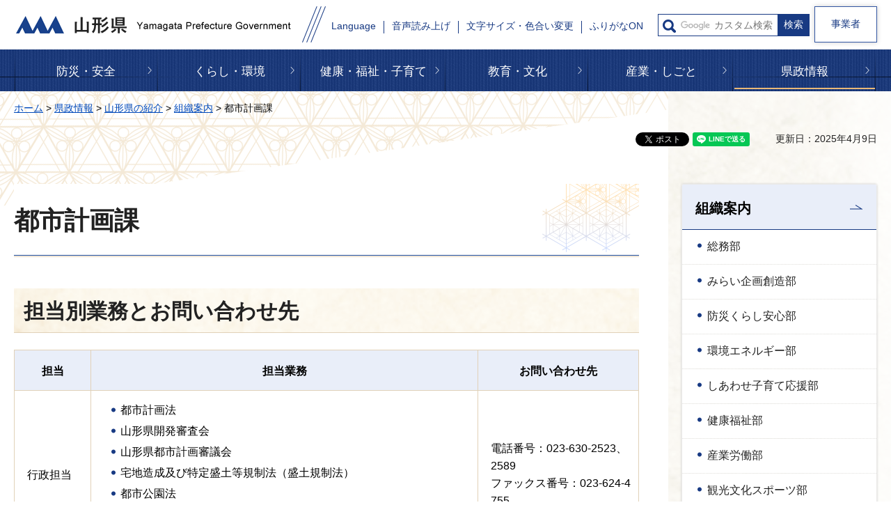

--- FILE ---
content_type: text/html
request_url: http://www.pref.yamagata.jp.cache.yimg.jp/180019/kensei/shoukai/soshikiannai/kendoseibi/180019.html
body_size: 41477
content:
<?xml version="1.0" encoding="utf-8"?>
<!DOCTYPE html PUBLIC "-//W3C//DTD XHTML 1.0 Transitional//EN" "http://www.w3.org/TR/xhtml1/DTD/xhtml1-transitional.dtd">
<html xmlns="http://www.w3.org/1999/xhtml" lang="ja" xml:lang="ja" xmlns:og="http://ogp.me/ns#" xmlns:fb="http://www.facebook.com/2008/fbml">
<head>
<meta http-equiv="Content-Type" content="text/html; charset=utf-8" />
<meta http-equiv="Content-Style-Type" content="text/css" />
<meta http-equiv="Content-Script-Type" content="text/javascript" />

<title>都市計画課 | 山形県</title>

<meta name="author" content="山形県" />
<meta name="viewport" content="width=device-width, maximum-scale=3.0" />
<meta name="format-detection" content="telephone=no" />
<meta property="og:title" content="都市計画課" />
<meta property="og:type" content="article" />
<meta property="og:description" content="" />
<meta property="og:url" content="https://www.pref.yamagata.jp/180019/kensei/shoukai/soshikiannai/kendoseibi/180019.html" />
<meta property="og:image" content="https://www.pref.yamagata.jp/shared/images/sns/logo.jpg" />
<meta property="og:site_name" content="山形県" />
<meta property="og:locale" content="ja_JP" />
<link href="/shared/style/default.css" rel="stylesheet" type="text/css" media="all" />
<link href="/shared/style/layout.css" rel="stylesheet" type="text/css" media="all" />
<link href="/shared/templates/free/style/edit.css" rel="stylesheet" type="text/css" media="all" />
<link href="/shared/style/smartphone.css" rel="stylesheet" media="only screen and (max-width : 640px)" type="text/css" class="mc_css" />
<link href="/shared/templates/free/style/edit_sp.css" rel="stylesheet" media="only screen and (max-width : 640px)" type="text/css" class="mc_css" />
<link href="/shared/images/favicon/favicon.ico" rel="shortcut icon" type="image/vnd.microsoft.icon" />
<link href="/shared/images/favicon/apple-touch-icon-precomposed.png" rel="apple-touch-icon-precomposed" />
<script type="text/javascript" src="/shared/js/jquery.js"></script>
<script type="text/javascript" src="/shared/js/setting.js"></script>


<script type="text/javascript" src="/shared/js/readspeaker.js"></script>
<script type="text/javascript" src="/shared/system/js/furigana/ysruby.js"></script>
<script type="text/javascript" src="/shared/js/ga.js"></script>
<script type="text/javascript" src="/shared/js/ga_social_tracking.js"></script>
<script type="text/javascript">
window.twttr = (function (d,s,id) {
var t, js, fjs = d.getElementsByTagName(s)[0];
if (d.getElementById(id)) return; js=d.createElement(s); js.id=id;
js.src='//platform.twitter.com/widgets.js'; fjs.parentNode.insertBefore(js, fjs);
return window.twttr || (t = { _e: [], ready: function(f){ t._e.push(f) } });
}(document, 'script', 'twitter-wjs'));
// Wait for the asynchronous resources to load
twttr.ready(function(twttr) {
_ga.trackTwitter(); //Google Analytics tracking
});
</script>
</head>
<body class="format_free custom_rnavi no_javascript">
<div id="fb-root"></div>
<script type="text/javascript">
window.fbAsyncInit = function() {
_ga.trackFacebook(); //Google Analytics tracking
};
(function(d, s, id) {
var js, fjs = d.getElementsByTagName(s)[0];
if (d.getElementById(id)) return;
js = d.createElement(s); js.id = id;
js.src = 'https://connect.facebook.net/ja_JP/sdk.js#xfbml=1&version=v3.0';
fjs.parentNode.insertBefore(js, fjs);
}(document, 'script', 'facebook-jssdk'));
</script>
<script type="text/javascript" src="/shared/js/init.js"></script>
<div id="tmp_wrapper">
<noscript>
<p>このサイトではJavaScriptを使用したコンテンツ・機能を提供しています。JavaScriptを有効にするとご利用いただけます。</p>
</noscript>
<p><a href="#tmp_honbun" class="skip">本文へスキップします。</a></p>
<div id="tmp_header">
<div class="container">
<div id="tmp_header_inner">
<div id="tmp_hlogo">
<p><a href="/index.html"><span>山形県</span></a></p>
</div>
<div id="tmp_setting_wrap">
<div id="tmp_means_wrap">
<div id="tmp_means">
<ul>
	<li class="setting_language undeline blue_line"><a href="/kensei/shoukai/aboutthissite/foreign_language.html" lang="en" xml:lang="en">Language</a></li>
	<li class="setting_phonetic undeline blue_line"><a accesskey="L" href="//app-eas.readspeaker.com/cgi-bin/rsent?customerid=9457&amp;lang=ja_jp&amp;readid=tmp_read_contents&amp;url=" onclick="readpage(this.href, 'tmp_readspeaker'); return false;" rel="nofollow" class="rs_href">音声読み上げ</a></li>
	<li class="setting_func undeline blue_line"><a href="/moji.html">文字サイズ・色合い変更</a></li>
	<li class="setting_kana undeline blue_line"><a data-contents="tmp_main" data-ignore="tmp_pickup_block,tmp_kanri_rnavi" data-target="tmp_main" href="javascript:void(0);" id="furigana">ふりがなON</a></li>
</ul>
</div>
<div id="tmp_sma_search">
<form action="/search/result.html" id="tmp_sma_gsearch" name="tmp_sma_gsearch">
<div class="wrap_sch_box">
<p class="sch_ttl used_bg_img"><label for="tmp_sma_query">サイト内検索</label></p>
<p class="sch_box"><input id="tmp_sma_query" name="q" size="31" type="text" /></p>
<p class="sch_btn"><input id="tmp_sma_func_sch_btn" name="sa" type="submit" value="検索" /></p>
<p id="tmp_sma_search_hidden"><input name="cx" type="hidden" value="017884059288572536603:i8enmwmnohk" /> <input name="ie" type="hidden" value="UTF-8" /> <input name="cof" type="hidden" value="FORID:9" /></p>
</div>
</form>
</div>
</div>
<ul id="tmp_hnavi_s">
	<li id="tmp_hnavi_rmenu"><a href="javascript:void(0);"><span>メニュー</span></a></li>
</ul>
</div>
</div>
<div class="business_person"><a href="/sangyo/jigyousha/index.html" class="link_btn">事業者</a></div>
</div>
</div>
<div id="tmp_sma_menu">
<div id="tmp_sma_rmenu" class="wrap_sma_sch">
<div id="tmp_search_purpose">
<div class="search_purpose_ttl">
<p>目的から探す</p>
</div>
<div class="search_purpose_group">
<ul class="search_purpose_list">
	<li class="purpose_list1"><a href="/shikakushiken/index.html">資格・試験・採用</a></li>
	<li class="purpose_list2"><a href="/joseishien/index.html">助成・支援制度</a></li>
	<li class="purpose_list3"><a href="/020051/kensei/online_ymg/shinseitodokede/index.html">申請・届出</a></li>
	<li class="purpose_list4"><a href="/cgi-bin/event_cal_multi/calendar.cgi">イベント・講座・募集</a></li>
	<li class="purpose_list5"><a href="/reiki/index.html">例規集・公報</a></li>
	<li class="purpose_list6"><a href="/kensei/shoukai/toukeijouhou/index.html">統計情報・オープンデータ</a></li>
	<li class="purpose_list7"><a href="/kouhou/index.html">広報・報道情報</a></li>
	<li class="purpose_list8"><a href="/020026/kensei/joho/kocho/opinion.html">県へのご意見</a></li>
	<li class="purpose_list9"><a href="/kensei/joho/kocho/publiccomment/index.html">パブリックコメント</a></li>
	<li class="purpose_list10"><a href="/kensei/soudammadoguchi/index.html">ご相談窓口</a></li>
</ul>
<div class="search_organization"><a href="/kensei/shoukai/soshikiannai/index.html">組織から探す</a></div>
</div>
</div>
<div id="tmp_banner_sp">
<ul class="banner_group">
	<li><a href="/020072/bosai/kochibou/kikikanri/covid19/coronavirus.html"><img alt="新型コロナウイルス感染症に 関する情報" height="258" src="/shared/images/header/image_banner.jpg" width="600" /></a></li>
	<li><a href="/020026/kensei/shoukai/yamagatamonogatari/index.html"><img alt="山形ものがたり" height="258" src="/shared/images/header/image_banner_02.jpg" width="600" /></a></li>
	<li><a href="https://yamagata-iju.jp/"><img alt="やまがた暮らし 移住交流ポータルサイト" height="258" src="/shared/images/header/image_banner_03.jpg" width="600" /></a></li>
	<li><a href="/020026/sangyo/kanko/joho/okangaenokata.html"><img alt="やまがたの観光情報" height="258" src="/shared/images/header/image_banner_04.jpg" width="600" /></a></li>
	<li><a href="/020060/kensei/keikaku/keikaku4/yamagataken_sogosenryaku_ver2.html"><img alt="第4次山形県総合発展計画" height="258" src="/shared/images/header/image_banner_05.jpg" width="600" /></a></li>
</ul>
</div>
<p class="close_btn"><a href="javascript:void(0);"><span>閉じる</span></a></p>
</div>
</div>

<div class="gnavi">
<div class="container">
<ul>
	<li class="glist1 undeline yellow_line"><a href="/bosai/index.html">防災・安全</a></li>
	<li class="glist2 undeline yellow_line"><a href="/kurashi/index.html">くらし・環境</a></li>
	<li class="glist3 undeline yellow_line"><a href="/kenfuku/index.html">健康・福祉・子育て</a></li>
	<li class="glist4 undeline yellow_line"><a href="/bunkyo/index.html">教育・文化</a></li>
	<li class="glist5 undeline yellow_line"><a href="/sangyo/index.html">産業・しごと</a></li>
	<li class="glist6 undeline yellow_line"><a href="/kensei/index.html">県政情報</a></li>
</ul>
</div>
</div>

<div id="tmp_wrap_main" class="column_rnavi">
<div id="tmp_main">
<div class="container">
<div id="tmp_pankuzu">
<p><a href="/index.html">ホーム</a> &gt; <a href="/kensei/index.html">県政情報</a> &gt; <a href="/kensei/shoukai/index.html">山形県の紹介</a> &gt; <a href="/kensei/shoukai/soshikiannai/index.html">組織案内</a> &gt; 都市計画課</p>
</div>
<div id="tmp_wrap_custom_update">
<div id="tmp_custom_update">
<div id="tmp_social_plugins"><div class="social_media_btn facebook_btn">
<div data-href="https://www.pref.yamagata.jp/180019/kensei/shoukai/soshikiannai/kendoseibi/180019.html" data-send="false" data-layout="button_count" data-width="120" data-show-faces="false" class="fb-like"></div>
</div><div class="social_media_btn twitter_btn">
<a href="https://twitter.com/share" data-url="https://www.pref.yamagata.jp/180019/kensei/shoukai/soshikiannai/kendoseibi/180019.html" data-text="都市計画課" data-lang="ja" class="twitter-share-button">ツイート</a>
<script type="text/javascript">!function(d,s,id){var js,fjs=d.getElementsByTagName(s)[0],p=/^http:/.test(d.location)?'http':'https';if(!d.getElementById(id)){js=d.createElement(s);js.id=id;js.src=p+'://platform.twitter.com/widgets.js';fjs.parentNode.insertBefore(js,fjs);}}(document, 'script', 'twitter-wjs');</script>
</div>
<div class="social_media_btn line_btn">
<div style="display: none;" data-lang="ja" data-type="share-a" data-url="https://www.pref.yamagata.jp/180019/kensei/shoukai/soshikiannai/kendoseibi/180019.html" class="line-it-button"></div>
<script type="text/javascript" src="https://d.line-scdn.net/r/web/social-plugin/js/thirdparty/loader.min.js" async="async" defer="defer"></script>
</div></div>

<p id="tmp_update">更新日：2025年4月9日</p>

</div>
</div>
<div class="wrap_col_main">
<div class="col_main">
<p id="tmp_honbun" class="skip">ここから本文です。</p>
<div id="tmp_readspeaker" class="rs_preserve rs_skip rs_splitbutton rs_addtools rs_exp"></div>
<div id="tmp_read_contents">
<div id="tmp_contents">


<h1>都市計画課</h1>
<h2>担当別業務とお問い合わせ先</h2>
<table border="1" cellpadding="5" cellspacing="0" width="100%" class="datatable">
	<tbody>
		<tr>
			<th scope="col">
			<p>担当</p>
			</th>
			<th scope="col">
			<p>担当業務</p>
			</th>
			<th scope="col">
			<p>お問い合わせ先</p>
			</th>
		</tr>
		<tr>
			<td>
			<p>行政担当</p>
			</td>
			<td>
			<ul>
				<li>都市計画法</li>
				<li>山形県開発審査会</li>
				<li>山形県都市計画審議会</li>
				<li>宅地造成及び特定盛土等規制法（盛土規制法）</li>
				<li>都市公園法</li>
				<li>都市公園のネーミングライツ</li>
				<li>駐車場法</li>
			</ul>
			</td>
			<td>
			<p>電話番号：023-630-2523、2589</p>
			<p>ファックス番号：023-624-4755</p>
			</td>
		</tr>
		<tr>
			<td>
			<p>都市計画担当</p>
			</td>
			<td>
			<ul>
				<li>都市計画</li>
				<li>土地利用計画</li>
				<li>都市施設計画</li>
			</ul>
			</td>
			<td>
			<p>電話番号：023-630-2588</p>
			<p>ファックス番号：023-624-4755</p>
			</td>
		</tr>
		<tr>
			<td>
			<p>街路区画担当</p>
			</td>
			<td>
			<ul>
				<li>街路事業</li>
				<li>土地区画整理事業</li>
				<li>市街地再開発事業（建築住宅課で所掌するものを除く）</li>
			</ul>
			</td>
			<td>
			<p>電話番号：023-630-2586、2587</p>
			<p>ファックス番号：023-624-4755</p>
			</td>
		</tr>
		<tr>
			<td>
			<p>都市公園担当</p>
			</td>
			<td>
			<ul>
				<li>都市公園（管財課、文化振興・文化財課及び空港港湾課で所掌するものを除く）</li>
			</ul>
			</td>
			<td>
			<p>電話番号：023-630-3130</p>
			<p>ファックス番号：023-624-4755</p>
			</td>
		</tr>
	</tbody>
</table>
<h2>主なページ</h2>
<h3>都市計画</h3>
<p>1.<a href="/kurashi/kendo/toshikeikaku/toshikeikaku/index.html">山形県の都市計画</a></p>
<p>2.<a href="/180019/kurashi/kendo/toshikeikaku/toshikeikaku/kuiki_mp.html">山形県都市計画区域マスタープラン</a></p>
<p>3.<a href="/180019/kurashi/kendo/toshikeikaku/toshi-m-plan.html">市町村の都市計画に関する基本的な方針の作成の手引き</a></p>
<h3>開発許可制度</h3>
<p>1.<a href="/180019/kurashi/kendo/toshikeikaku/kaihatsukyoka-tebiki/index.html">開発許可の手引き</a></p>
<p>2.<a href="/180019/kurashi/kendo/toshikeikaku/kaihatsushinsakai.html">山形県開発審査会</a></p>
<h3>宅地造成及び特定盛土等規制法（盛土規制法）</h3>
<p>1.<a href="/180019/kurashi/syakaikiban/morido/top.html">宅地造成及び特定盛土等規制法ポータル</a></p>
<h3><a href="/180019/kurashi/kendo/toshikeikaku/gktop1/gairojigyouichiran.html">山形県の街路事業</a></h3>
<h3><a href="/180019/kurashi/kendo/toshikeikaku/kukakuseiri/index.html">山形県の土地区画整理事業</a></h3>
<h3><a href="/180019/kurashi/kendo/toshikoen/park02/index.html">山形県の都市公園</a></h3>
<p>1.<a href="/180019/bunkyo/bunka/recreation/ndsoftstadium-r2toto.html">山形県総合運動公園陸上競技場電光表示器の購入について</a></p>
<h3><a href="/180019/kurashi/kendo/toshikeikaku/naming-rights_park/index.html">ネーミングライツ</a>（都市公園施設）</h3>
<p>&nbsp;</p>
<p>&nbsp;</p>


</div>

<div id="tmp_inquiry">
<div id="tmp_inquiry_ttl">
<p>お問い合わせ</p>
</div>
<div id="tmp_inquiry_cnt">
<form method="post" action="https://www.pref.yamagata.jp/cgi-bin/simple_faq/form.cgi">
<div class="inquiry_parts">
<p>
<a href="/kensei/shoukai/soshikiannai/kendoseibi/index.html">県土整備部</a><a href="/180019/kensei/shoukai/soshikiannai/kendoseibi/180019.html">都市計画課</a>　</p>
<p>住所：〒990-8570　山形市松波二丁目8番1号</p>
<p>電話番号：023-630-2523</p>
<p>ファックス番号：023-624-4755</p>
<p class="btn"><input type="submit" value="お問い合わせフォーム" tabindex="84" class="inquiry_btn"></p>
</div>
<p>
<input type="hidden" name="code" value="100040010" />
<input type="hidden" name="dept" value="10002:9587:9172:9504:8591:8674:8840:8342:8674:5271:9255:9421:8342:8425:3777:10002:8010:9006:8010:8508:8010:9587:8010:3777:8757:9255" />
<input type="hidden" name="page" value="/180019/kensei/shoukai/soshikiannai/kendoseibi/180019.html" />
<input type="hidden" name="ENQ_RETURN_MAIL_SEND_FLG" value="0" />
<input type="hidden" name="publish_ssl_flg" value="1" />
</p>
</form>
</div>
</div>
</div>
</div>
</div>
<div class="wrap_col_rgt_navi">
<div class="col_rgt_navi">
<div id="tmp_lnavi">
<div id="tmp_lnavi_ttl">
<p><a href="/kensei/shoukai/soshikiannai/index.html">組織案内</a></p>
</div>
<div id="tmp_lnavi_cnt">
<ul>
<li><a href="/kensei/shoukai/soshikiannai/somu/index.html">総務部</a></li>
<li><a href="/kensei/shoukai/soshikiannai/kikakushinko/index.html">みらい企画創造部</a></li>
<li><a href="/kensei/shoukai/soshikiannai/bosai/index.html">防災くらし安心部</a></li>
<li><a href="/kensei/shoukai/soshikiannai/kankyoenergy/index.html">環境エネルギー部</a></li>
<li><a href="/kensei/shoukai/soshikiannai/kosodatesuishin/index.html">しあわせ子育て応援部</a></li>
<li><a href="/kensei/shoukai/soshikiannai/kenkofukushi/index.html">健康福祉部</a></li>
<li><a href="/kensei/shoukai/soshikiannai/shokokanko/index.html">産業労働部</a></li>
<li><a href="/kensei/shoukai/soshikiannai/kanko/index.html">観光文化スポーツ部</a></li>
<li><a href="/kensei/shoukai/soshikiannai/norinsuisan/index.html">農林水産部</a></li>
<li><a href="/kensei/shoukai/soshikiannai/kendoseibi/index.html">県土整備部</a></li>
<li><a href="/kensei/shoukai/soshikiannai/murayamasoumu/index.html">村山総合支庁総務企画部</a></li>
<li><a href="/kensei/shoukai/soshikiannai/murayamahoken/index.html">村山総合支庁保健福祉環境部</a></li>
<li><a href="/kensei/shoukai/soshikiannai/murayamasangyou/index.html">村山総合支庁産業経済部</a></li>
<li><a href="/kensei/shoukai/soshikiannai/murayamakensetsu/index.html">村山総合支庁建設部</a></li>
<li><a href="/kensei/shoukai/soshikiannai/mogamisoumu/index.html">最上総合支庁総務企画部</a></li>
<li><a href="/kensei/shoukai/soshikiannai/mogamihoken/index.html">最上総合支庁保健福祉環境部</a></li>
<li><a href="/kensei/shoukai/soshikiannai/mogamisangyou/index.html">最上総合支庁産業経済部</a></li>
<li><a href="/kensei/shoukai/soshikiannai/mogamikensetsu/index.html">最上総合支庁建設部</a></li>
<li><a href="/kensei/shoukai/soshikiannai/okitamasoumu/index.html">置賜総合支庁総務企画部</a></li>
<li><a href="/kensei/shoukai/soshikiannai/okitamahoken/index.html">置賜総合支庁保健福祉環境部</a></li>
<li><a href="/kensei/shoukai/soshikiannai/okitamasangyou/index.html">置賜総合支庁産業経済部</a></li>
<li><a href="/kensei/shoukai/soshikiannai/okitamakensetsu/index.html">置賜総合支庁建設部</a></li>
<li><a href="/kensei/shoukai/soshikiannai/shounaisoumu/index.html">庄内総合支庁総務企画部</a></li>
<li><a href="/kensei/shoukai/soshikiannai/shounaihoken/index.html">庄内総合支庁保健福祉環境部</a></li>
<li><a href="/kensei/shoukai/soshikiannai/shounaisangyou/index.html">庄内総合支庁産業経済部</a></li>
<li><a href="/kensei/shoukai/soshikiannai/shounaikensetsu/index.html">庄内総合支庁建設部</a></li>
<li><a href="/379001/kensei/shoukai/soshikiannai/tokyo/index.html">東京事務所</a></li>
<li><a href="/kensei/shoukai/soshikiannai/kaikei/index.html">会計局</a></li>
<li><a href="/kensei/shoukai/soshikiannai/kyoiku/index.html">教育局</a></li>
<li><a href="/kensei/shoukai/soshikiannai/kigyo/index.html">企業局</a></li>
<li><a href="/kensei/shoukai/soshikiannai/byoin/index.html">病院事業局</a></li>
<li><a href="/kensei/shoukai/soshikiannai/gikai/index.html">県議会事務局</a></li>
<li><a href="/kensei/shoukai/soshikiannai/koan.html">公安委員会</a></li>
<li><a href="/kensei/shoukai/soshikiannai/keisatsu/index.html">県警察</a></li>
<li><a href="/910001/kensei/shoukai/soshikiannai/910001.html">選挙管理委員会</a></li>
<li><a href="/920002/kensei/shoukai/soshikiannai/920002.html">監査委員事務局</a></li>
<li><a href="/930001/kensei/shoukai/soshikiannai/930001.html">人事委員会事務局</a></li>
<li><a href="/940011/kensei/shoukai/soshikiannai/940011.html">労働委員会事務局</a></li>
<li><a href="/950001/kensei/shoukai/soshikiannai/950001.html">収用委員会事務局</a></li>
<li><a href="/967001/kensei/shoukai/soshikiannai/967001.html">海区漁業調整委員会</a></li>
<li><a href="/970001/kensei/shoukai/soshikiannai/970001.html">内水面漁場管理委員会</a></li>
<li><a href="/480001/kensei/shoukai/soshikiannai/kaikei/480001.html">会計課</a></li>
<li><a href="/480003/kensei/shoukai/soshikiannai/kaikei/480003.html">工事検査課</a></li>
<li><a href="/110011/kensei/shoukai/soshikiannai/kanko/110011.html">観光交流拡大課</a></li>
<li><a href="/110017/kensei/shoukai/soshikiannai/kanko/110017.html">イン・アウトバウンド推進課</a></li>
<li><a href="/020077/kensei/shoukai/soshikiannai/kanko/020077.html">県民文化芸術振興課</a></li>
<li><a href="/021010/kensei/shoukai/soshikiannai/kanko/021010.html">博物館</a></li>
<li><a href="/021011/kensei/shoukai/soshikiannai/kanko/021011.html">新県民文化館</a></li>
<li><a href="/020076/kensei/shoukai/soshikiannai/kanko/020076.html">スポーツ振興課（競技力向上・アスリート育成室）</a></li>
<li><a href="/050015/kensei/shoukai/soshikiannai/kankyoenergy/050015.html">環境企画課</a></li>
<li><a href="/050016/kensei/shoukai/soshikiannai/kankyoenergy/050016.html">エネルギー政策推進課</a></li>
<li><a href="/050014/kensei/shoukai/soshikiannai/kankyoenergy/050014.html">水大気環境課</a></li>
<li><a href="/050010/kensei/shoukai/soshikiannai/kankyoenergy/050010.html">循環型社会推進課</a></li>
<li><a href="/050011/kensei/shoukai/soshikiannai/kankyoenergy/050011.html">みどり自然課</a></li>
<li><a href="/600001/kensei/shoukai/soshikiannai/gikai/600001.html">議会事務局　総務課</a></li>
<li><a href="/600006/kensei/shoukai/soshikiannai/gikai/600006.html">議会事務局　議事調査課（政策調査室）</a></li>
<li><a href="/020072/kensei/shoukai/soshikiannai/bosai/020072.html">防災危機管理課（防災学習・防災DX推進室、復興・避難者支援室）</a></li>
<li><a href="/020080/kensei/shoukai/soshikiannai/bosai/020080.html">消防救急課</a></li>
<li><a href="/027007/kensei/shoukai/soshikiannai/bosai/027007.html">消防学校</a></li>
<li><a href="/020070/kensei/shoukai/soshikiannai/bosai/020070.html">消費生活・地域安全課（県民活動・防災ボランティア支援室）</a></li>
<li><a href="/021006/kensei/shoukai/soshikiannai/bosai/021006.html">消費生活センター</a></li>
<li><a href="/020071/kensei/shoukai/soshikiannai/bosai/020071.html">食品安全衛生課</a></li>
<li><a href="/095018/kensei/shoukai/soshikiannai/bosai/095018.html">置賜食肉衛生検査所</a></li>
<li><a href="/097009/kensei/shoukai/soshikiannai/bosai/097009.html">庄内食肉衛生検査所</a></li>
<li><a href="/550001/kensei/shoukai/soshikiannai/byoin/550001.html">県立病院課</a></li>
<li><a href="/551001/kensei/shoukai/soshikiannai/byoin/551001.html">中央病院</a></li>
<li><a href="/554001/kensei/shoukai/soshikiannai/byoin/554001.html">新庄病院</a></li>
<li><a href="/557002/kensei/shoukai/soshikiannai/byoin/557002.html">こころの医療センター</a></li>
<li><a href="/800067/kensei/shoukai/soshikiannai/keisatsu/800060.html">総務企画課</a></li>
<li><a href="/800053/kensei/shoukai/soshikiannai/keisatsu/800053.html">広報相談課</a></li>
<li><a href="/800062/kensei/shoukai/soshikiannai/keisatsu/800062.html">留置管理課</a></li>
<li><a href="/800002/kensei/shoukai/soshikiannai/keisatsu/800002.html">会計課</a></li>
<li><a href="/800003/kensei/shoukai/soshikiannai/keisatsu/800003.html">警務課</a></li>
<li><a href="/800061/kensei/shoukai/soshikiannai/keisatsu/800061.html">人材育成課</a></li>
<li><a href="/800007/kensei/shoukai/soshikiannai/keisatsu/800007.html">監察課</a></li>
<li><a href="/800005/kensei/shoukai/soshikiannai/keisatsu/800005.html">厚生課</a></li>
<li><a href="/800009/kensei/shoukai/soshikiannai/keisatsu/800009.html">情報管理課</a></li>
<li><a href="/800028/kensei/shoukai/soshikiannai/keisatsu/800028.html">生活安全企画課</a></li>
<li><a href="/800020/kensei/shoukai/soshikiannai/keisatsu/800020.html">地域課</a></li>
<li><a href="/800063/kensei/shoukai/soshikiannai/keisatsu/800063.html">通信指令課</a></li>
<li><a href="/800066/kensei/shoukai/soshikiannai/keisatsu/800051.html">人身安全少年課</a></li>
<li><a href="/800016/kensei/shoukai/soshikiannai/keisatsu/800016.html">生活環境課</a></li>
<li><a href="/800065/kensei/shoukai/soshikiannai/keisatsu/800065.html">サイバー犯罪対策課</a></li>
<li><a href="/800054/kensei/shoukai/soshikiannai/keisatsu/800054.html">刑事企画課</a></li>
<li><a href="/800011/kensei/shoukai/soshikiannai/keisatsu/800011.html">捜査第一課</a></li>
<li><a href="/800012/kensei/shoukai/soshikiannai/keisatsu/800012.html">捜査第二課</a></li>
<li><a href="/800057/kensei/shoukai/soshikiannai/keisatsu/800057.html">組織犯罪対策課</a></li>
<li><a href="/800013/kensei/shoukai/soshikiannai/keisatsu/800013.html">鑑識課</a></li>
<li><a href="/800027/kensei/shoukai/soshikiannai/keisatsu/800027.html">科学捜査研究所</a></li>
<li><a href="/800029/kensei/shoukai/soshikiannai/keisatsu/800029.html">交通企画課</a></li>
<li><a href="/800030/kensei/shoukai/soshikiannai/keisatsu/800030.html">交通指導課</a></li>
<li><a href="/800032/kensei/shoukai/soshikiannai/keisatsu/800032.html">交通規制課</a></li>
<li><a href="/800033/kensei/shoukai/soshikiannai/keisatsu/800033.html">運転免許課</a></li>
<li><a href="/800058/kensei/shoukai/soshikiannai/keisatsu/800058.html">交通機動隊</a></li>
<li><a href="/800059/kensei/shoukai/soshikiannai/keisatsu/800059.html">高速道路交通警察隊</a></li>
<li><a href="/800021/kensei/shoukai/soshikiannai/keisatsu/800021.html">警備第一課</a></li>
<li><a href="/800022/kensei/shoukai/soshikiannai/keisatsu/800022.html">警備第二課</a></li>
<li><a href="/800025/kensei/shoukai/soshikiannai/keisatsu/800025.html">機動隊</a></li>
<li><a href="/800041/kensei/shoukai/soshikiannai/keisatsu/800041.html">警察学校</a></li>
<li><a href="/110001/kensei/shoukai/soshikiannai/shokokanko/110001.html">産業創造振興課（スタートアップ推進室、産業立地室）</a></li>
<li><a href="/119001/kensei/shoukai/soshikiannai/shokokanko/119001.html">大阪事務所</a></li>
<li><a href="/119002/kensei/shoukai/soshikiannai/shokokanko/119002.html">名古屋事務所</a></li>
<li><a href="/110013/kensei/shoukai/soshikiannai/shokokanko/110013.html">商業振興・経営支援課</a></li>
<li><a href="/110002/kensei/shoukai/soshikiannai/shokokanko/110002.html">産業技術イノベーション課（次世代産業振興室）</a></li>
<li><a href="/111002/kensei/shoukai/soshikiannai/shokokanko/111002.html">工業技術センター</a></li>
<li><a href="/115001/kensei/shoukai/soshikiannai/shokokanko/115001.html">工業技術センター置賜試験場</a></li>
<li><a href="/117001/kensei/shoukai/soshikiannai/shokokanko/117001.html">工業技術センター庄内試験場</a></li>
<li><a href="/111003/kensei/shoukai/soshikiannai/shokokanko/111003.html">高度技術研究開発センター</a></li>
<li><a href="/110010/kensei/shoukai/soshikiannai/shokokanko/110010.html">県産品・貿易振興課</a></li>
<li><a href="/110009/kensei/shoukai/soshikiannai/shokokanko/110009.html">雇用・産業人材育成課（働く女性サポート室）</a></li>
<li><a href="/111007/kensei/shoukai/soshikiannai/shokokanko/111007.html">産業技術短期大学校</a></li>
<li><a href="/117005/kensei/shoukai/soshikiannai/shokokanko/117005.html">産業技術短期大学校庄内校</a></li>
<li><a href="/111008/kensei/shoukai/soshikiannai/shokokanko/111008.html">山形職業能力開発専門校</a></li>
<li><a href="/117006/kensei/shoukai/soshikiannai/shokokanko/117006.html">庄内職業能力開発センター</a></li>
<li><a href="/140001/kensei/shoukai/soshikiannai/norinsuisan/140001.html">農政企画課（団体検査指導室）</a></li>
<li><a href="/144007/kensei/shoukai/soshikiannai/norinsuisan/144007.html">農林大学校</a></li>
<li><a href="/140034/kensei/shoukai/soshikiannai/norinsuisan/140034.html">農業経営・所得向上推進課</a></li>
<li><a href="/140031/kensei/shoukai/soshikiannai/norinsuisan/140031.html">農産物販路開拓・輸出推進課</a></li>
<li><a href="/140003/kensei/shoukai/soshikiannai/norinsuisan/140003.html">農業技術環境課</a></li>
<li><a href="/141002/kensei/shoukai/soshikiannai/norinsuisan/141002.html">農業総合研究センター</a></li>
<li><a href="/142001/kensei/shoukai/soshikiannai/norinsuisan/142001.html">農業総合研究センター園芸農業研究所</a></li>
<li><a href="/147001/kensei/shoukai/soshikiannai/norinsuisan/147001.html">農業総合研究センター水田農業研究所</a></li>
<li><a href="/144013/kensei/shoukai/soshikiannai/norinsuisan/144013.html">農業総合研究センター畜産研究所</a></li>
<li><a href="/147012/kensei/shoukai/soshikiannai/norinsuisan/147012.html">農業総合研究センター養豚研究所</a></li>
<li><a href="/140032/kensei/shoukai/soshikiannai/norinsuisan/140032.html">園芸大国推進課</a></li>
<li><a href="/140028/kensei/shoukai/soshikiannai/norinsuisan/140028.html">畜産振興課</a></li>
<li><a href="/140033/kensei/shoukai/soshikiannai/norinsuisan/140033.html">水産振興課</a></li>
<li><a href="/147010/kensei/shoukai/soshikiannai/norinsuisan/147010.html">水産研究所</a></li>
<li><a href="/145011/kensei/shoukai/soshikiannai/norinsuisan/145011.html">内水面水産研究所</a></li>
<li><a href="/140017/kensei/shoukai/soshikiannai/norinsuisan/140017.html">農村計画課</a></li>
<li><a href="/140029/kensei/shoukai/soshikiannai/norinsuisan/140029.html">農村整備課</a></li>
<li><a href="/140023/kensei/shoukai/soshikiannai/norinsuisan/140023.html">森林ノミクス推進課</a></li>
<li><a href="/142003/kensei/shoukai/soshikiannai/norinsuisan/142003.html">森林研究研修センター</a></li>
<li><a href="/020020/kensei/shoukai/soshikiannai/somu/020020.html">秘書課</a></li>
<li><a href="/020026/kensei/shoukai/soshikiannai/somu/020026.html">広報広聴推進課</a></li>
<li><a href="/020002/kensei/shoukai/soshikiannai/somu/020002.html">人事課</a></li>
<li><a href="/021001/kensei/shoukai/soshikiannai/somu/021001.html">職員育成センター</a></li>
<li><a href="/020011/kensei/shoukai/soshikiannai/somu/020011.html">行政経営企画課</a></li>
<li><a href="/020003/kensei/shoukai/soshikiannai/somu/020003.html">総務厚生課</a></li>
<li><a href="/020004/kensei/shoukai/soshikiannai/somu/020004.html">財政課</a></li>
<li><a href="/020023/kensei/shoukai/soshikiannai/somu/020023.html">高等教育政策・学事文書課</a></li>
<li><a href="/020006/kensei/shoukai/soshikiannai/somu/020006.html">管財課</a></li>
<li><a href="/020007/kensei/shoukai/soshikiannai/somu/020007.html">税政課</a></li>
<li><a href="/180001/kensei/shoukai/soshikiannai/kendoseibi/180001.html">管理課（県土強靭化推進室）</a></li>
<li><a href="/180030/kensei/shoukai/soshikiannai/kendoseibi/180030.html">建設企画課</a></li>
<li><a href="/180032/kensei/shoukai/soshikiannai/kendoseibi/180032.html">県土利用政策課</a></li>
<li><a href="/180019/kensei/shoukai/soshikiannai/kendoseibi/180019.html">都市計画課</a></li>
<li><a href="/180040/kensei/shoukai/soshikiannai/kendoseibi/180040.html">下水道課</a></li>
<li><a href="/180029/kensei/shoukai/soshikiannai/kendoseibi/180029.html">道路整備課（高速道路整備推進室）</a></li>
<li><a href="/180035/kensei/shoukai/soshikiannai/kendoseibi/180035.html">道路保全課</a></li>
<li><a href="/180006/kensei/shoukai/soshikiannai/kendoseibi/180006.html">河川課</a></li>
<li><a href="/180010/kensei/shoukai/soshikiannai/kendoseibi/180010.html">砂防・災害対策課</a></li>
<li><a href="/180033/kensei/shoukai/soshikiannai/kendoseibi/180033.html">空港港湾課</a></li>
<li><a href="/183003/kensei/shoukai/soshikiannai/kendoseibi/183003.html">山形空港事務所</a></li>
<li><a href="/337080/kensei/shoukai/soshikiannai/kendoseibi/337080.html">庄内空港事務所</a></li>
<li><a href="/337079/kensei/shoukai/soshikiannai/kendoseibi/337079.html">港湾事務所</a></li>
<li><a href="/180025/kensei/shoukai/soshikiannai/kendoseibi/180025.html">建築住宅課（営繕室）</a></li>
<li><a href="/180019/kurashi/kendo/toshikoen/nishizaositei.html">「西蔵王公園」の指定管理者の指定について</a></li>
<li><a href="/700001/kensei/shoukai/soshikiannai/kyoiku/700001.html">教育政策課</a></li>
<li><a href="/700026/kensei/shoukai/soshikiannai/kyoiku/700026.html">教職員課（働き方改革推進室）</a></li>
<li><a href="/700015/kensei/shoukai/soshikiannai/kyoiku/700015.html">生涯教育・学習振興課</a></li>
<li><a href="/700012/kensei/shoukai/soshikiannai/kyoiku/700012.html">義務教育課</a></li>
<li><a href="/700027/kensei/shoukai/soshikiannai/kyoiku/700027.html">特別支援教育課</a></li>
<li><a href="/700013/kensei/shoukai/soshikiannai/kyoiku/700013.html">高校教育課（教育DX推進室・高校未来創造室）</a></li>
<li><a href="/700020/kensei/shoukai/soshikiannai/kyoiku/700020.html">福利厚生課</a></li>
<li><a href="/700021/kensei/shoukai/soshikiannai/kyoiku/700021.html">学校体育保健課</a></li>
<li><a href="/701004/kensei/shoukai/soshikiannai/kyoiku/701004.html">県立図書館</a></li>
<li><a href="/701008/kensei/shoukai/soshikiannai/kyoiku/701008.html">教育センター</a></li>
<li><a href="/701005/kensei/shoukai/soshikiannai/kyoiku/701005.html">青年の家</a></li>
<li><a href="/702002/kensei/shoukai/soshikiannai/kyoiku/702002.html">朝日少年自然の家</a></li>
<li><a href="/707003/kensei/shoukai/soshikiannai/kyoiku/707003.html">金峰少年自然の家</a></li>
<li><a href="/706002/kensei/shoukai/soshikiannai/kyoiku/706002.html">飯豊少年自然の家</a></li>
<li><a href="/704002/kensei/shoukai/soshikiannai/kyoiku/704002.html">神室少年自然の家</a></li>
<li><a href="/702004/kensei/shoukai/soshikiannai/kyoiku/702004.html">村山教育事務所</a></li>
<li><a href="/704001/kensei/shoukai/soshikiannai/kyoiku/704001.html">最上教育事務所</a></li>
<li><a href="/706003/kensei/shoukai/soshikiannai/kyoiku/706003.html">置賜教育事務所</a></li>
<li><a href="/707001/kensei/shoukai/soshikiannai/kyoiku/707001.html">庄内教育事務所</a></li>
<li><a href="/020026/kensei/shoukai/soshikiannai/kyoiku/highschool.html">県立学校</a></li>
<li><a href="/090001/kensei/shoukai/soshikiannai/kenkofukushi/090001.html">健康福祉企画課</a></li>
<li><a href="/091004/kensei/shoukai/soshikiannai/kenkofukushi/091004.html">衛生研究所</a></li>
<li><a href="/090013/kensei/shoukai/soshikiannai/kenkofukushi/090013.html">医療政策課</a></li>
<li><a href="/090014/kensei/shoukai/soshikiannai/kenkofukushi/090014.html">地域福祉推進課</a></li>
<li><a href="/090015/kensei/shoukai/soshikiannai/kenkofukushi/090015.html">がん対策・健康長寿日本一推進課</a></li>
<li><a href="/090002/kensei/shoukai/soshikiannai/kenkofukushi/090002.html">高齢者支援課</a></li>
<li><a href="/090004/kensei/shoukai/soshikiannai/kenkofukushi/090004.html">障がい福祉課</a></li>
<li><a href="/091007/kensei/shoukai/soshikiannai/kenkofukushi/091007.html">こども医療療育センター</a></li>
<li><a href="/097010/kensei/shoukai/soshikiannai/kenkofukushi/097010.html">こども医療療育センター庄内支所</a></li>
<li><a href="/094003/kensei/shoukai/soshikiannai/kenkofukushi/094003.html">最上学園</a></li>
<li><a href="/096003/kensei/shoukai/soshikiannai/kenkofukushi/096003.html">やまなみ学園</a></li>
<li><a href="/097005/kensei/shoukai/soshikiannai/kenkofukushi/097005.html">鳥海学園</a></li>
<li><a href="/091013/kensei/shoukai/soshikiannai/kenkofukushi/091013.html">精神保健福祉センター</a></li>
<li><a href="/500001/kensei/shoukai/soshikiannai/kigyo/500001.html">総務企画課</a></li>
<li><a href="/500015/kensei/shoukai/soshikiannai/kigyo/500015.html">電気事業課</a></li>
<li><a href="/500020/kensei/shoukai/soshikiannai/kigyo/500020.html">水道事業課</a></li>
<li><a href="/502006/kensei/shoukai/soshikiannai/kigyo/502006.html">村山電気水道事務所</a></li>
<li><a href="/504006/kensei/shoukai/soshikiannai/kigyo/504006.html">最上電気水道事務所</a></li>
<li><a href="/505002/kensei/shoukai/soshikiannai/kigyo/505002.html">置賜電気水道事務所</a></li>
<li><a href="/507011/kensei/shoukai/soshikiannai/kigyo/07011.html">鶴岡電気水道事務所</a></li>
<li><a href="/507010/kensei/shoukai/soshikiannai/kigyo/507010.html">酒田電気水道事務所</a></li>
<li><a href="/020060/kensei/shoukai/soshikiannai/kikakushinko/020060.html">企画調整課</a></li>
<li><a href="/020024/kensei/shoukai/soshikiannai/kikakushinko/020024.html">市町村課</a></li>
<li><a href="/020030/kensei/shoukai/soshikiannai/kikakushinko/020030.html">移住定住・地域活力拡大課</a></li>
<li><a href="/020040/kensei/shoukai/soshikiannai/kikakushinko/020040.html">多文化共生・国際交流推進課</a></li>
<li><a href="/020056/kensei/shoukai/soshikiannai/kikakushinko/020056.html">総合交通政策課</a></li>
<li><a href="/020051/kensei/shoukai/soshikiannai/kikakushinko/020051.html">DX推進課</a></li>
<li><a href="/020052/kensei/shoukai/soshikiannai/kikakushinko/020052/index.html">統計企画課</a></li>
<li><a href="/010001/kensei/shoukai/soshikiannai/kosodatesuishin/010001.html">しあわせ子育て政策課</a></li>
<li><a href="/010002/kensei/shoukai/soshikiannai/kosodatesuishin/010002.html">子ども家庭福祉課</a></li>
<li><a href="/091020/kensei/shoukai/soshikiannai/kosodatesuishin/091020.html">福祉相談センター（中央児童相談所・女性相談支援センター・身体障がい者更生相談所・知的障がい者更生相談所）</a></li>
<li><a href="/097003/kensei/shoukai/soshikiannai/kosodatesuishin/097003.html">庄内児童相談所</a></li>
<li><a href="/097004/kensei/shoukai/soshikiannai/kosodatesuishin/097004.html">鶴岡乳児院</a></li>
<li><a href="/092003/kensei/shoukai/soshikiannai/kosodatesuishin/092003.html">朝日学園</a></li>
<li><a href="/010003/kensei/shoukai/soshikiannai/kosodatesuishin/010003.html">多様性・女性若者活躍課</a></li>
<li><a href="/010004/kensei/shoukai/soshikiannai/kosodatesuishin/010004.html">こども安心保育支援課</a></li>
<li><a href="/144014/kensei/shoukai/soshikiannai/norinsuisan/144014.html">東北農林専門職大学</a></li>
<li><a href="/140001/dantai/nougyoukyousai2021.html">農業共済制度の概要について</a></li>
<li><a href="/140001/dantai/syuunyuuhoken2021.html">農業経営収入保険制度の概要について</a></li>
<li><a href="/140001/dantai/nokyoyoran2021.html">農業協同組合要覧</a></li>
<li><a href="/091004/20240312eiken.html">衛生研究所</a></li>
<li><a href="/552001/kensei/shoukai/soshikiannai/byoin/552001.html">河北病院</a></li>
<li><a href="/700021/supoho/gakkouanzen/gakkouannzen2.html">学校安全指導について</a></li>
<li><a href="/140036/kensei/shoukai/soshikiannai/norinsuisan/140036.html">県産米戦略推進課</a></li>
<li><a href="/800067/kensei/shoukai/soshikiannai/keisastu/800067.html">総務課</a></li>
<li><a href="/800068/kensei/shoukai/soshikiannai/keisatsu/800068.html">捜査支援分析課</a></li>
<li><a href="/020061/kensei/shoukai/soshikiannai/kikakushinko/020061.html">いきいき山形未来企画室</a></li>
<li><a href="/145011/2022ayu.html">令和6年の山形県アユ遡上状況</a></li>
<li><a href="/337080/20230515.html">東京（羽田）線利用状況について</a></li>
</ul>
</div>
</div>

<div class="wrap_rnavi">右ナビ-管理ナビ</div>

</div>
</div>
</div>
</div>
</div>
<div id="tmp_footer">
<div class="container">
<div class="pnavi">
<p class="ptop"><a href="#tmp_wrapper">ページの先頭へ戻る</a></p>
</div>
<ul class="fnavi">
	<li class="about_web undeline darkblue_line"><a href="/kensei/shoukai/aboutthissite/index.html">このサイトについて</a></li>
	<li class="accessibility_init undeline darkblue_line"><a href="/kensei/shoukai/aboutthissite/webaccessibility.html">アクセシビリティへの取り組み</a></li>
	<li class="about_rss undeline darkblue_line"><a href="/kensei/shoukai/aboutthissite/rss.html">RSS配信について</a></li>
	<li class="map_site undeline darkblue_line"><a href="/sitemap.html">サイトマップ</a></li>
	<li class="mobile_site undeline darkblue_line"><a href="/keitaisiteannai.html">携帯サイト</a></li>
</ul>
<div class="footer_cnt">
<div class="footer_title">
<p class="title_txt">山形県庁</p>
<p class="access_office undeline darkblue_line"><a href="/020026/kensei/shoukai/about/access.html">県庁へのアクセス</a></p>
</div>
<address>
<p class="footer_address">〒990-8570<span>山形市松波二丁目8－1</span></p>
<p class="phone_number">電話番号: 023-630-2211(代表)</p>
<p class="corporate_number">法人番号5000020060003</p>
<p class="footer_address">開庁時間:月曜日から金曜日の午前8時30分から<br />
午後5時15分（祝日、休日および12月29日から1月3日を除く）</p>
</address>
<p class="footer_address">※施設によっては、開庁日・時間が異なるところが<br />
ありますので、事前にご確認ください。</p>
</div>
<div class="wrap_copyright">
<p lang="en" xml:lang="en" class="copyright">Copyright &copy; Yamagata Prefectural Government<span>All Rights Reserved.</span></p>
</div>
</div>
</div>

</div>
<script type="text/javascript" src="/shared/js/function.js"></script>
<script type="text/javascript" src="/shared/js/main.js"></script>
</body>
</html>


--- FILE ---
content_type: text/css
request_url: http://www.pref.yamagata.jp.cache.yimg.jp/shared/templates/free/style/edit_sp.css
body_size: 26247
content:
@charset "utf-8";

@media screen and (max-width : 640px) {
/* ==================================================
Required to CMS-8341
================================================== */
#tmp_contents h1 {
	padding: 2px 0 0;
	letter-spacing: 0;
	line-height: 1.4;
	font-size: 207.1%;
	background-size: 122px 70px;
	-moz-background-size: 122px 70px;
	-webkit-background-size: 122px 70px;
}
#tmp_contents h1:after {
	margin: 10px 0 0;
}
#tmp_contents h2 {
	padding: 13px 4px 9px 10px;
    letter-spacing: 0;
    line-height: 1.2;
	font-size: 178.6%;
}
#tmp_contents h3 {
	padding: 0px 0 2px 10px;
    letter-spacing: -1px;
	font-size: 157.1%;
	border-width: 2px;
}
#tmp_contents h4 {
	padding: 0 0 5px;
	border-width: 2px;
    letter-spacing: -1px;
	font-size: 142.8%;
}
#tmp_contents h5 {
	font-size: 128.6%;
}
#tmp_contents h6 {
	font-size: 114.3%;
}
#tmp_contents .box_info .box_info_ttl,
#tmp_contents .box_link .box_link_ttl {
	padding: 8px 9px 9px;
	font-size: 142.8%;
}
#tmp_contents .box_info .box_info_cnt,
#tmp_contents .box_link .box_link_cnt {
    padding: 13px 10px 14px 0;
}
#tmp_contents table.outline td {
	padding: 12px 10px 5px 9px;
}
#tmp_contents .box_info ul,
#tmp_contents .box_link ul {
    margin-left: 22px;
}
#tmp_contents ul.box_btn li,
#tmp_contents .col3 ul.box_btn li {
	letter-spacing: 0;
}
#tmp_contents ul.box_btn li a,
#tmp_contents ul.box_btn li p {
	padding: 18px 45px 17px 10px;
}
#tmp_contents .box_info .box_info_cnt ul li,
#tmp_contents .box_link .box_link_cnt ul li {
    padding: 4px 0 0px;
}
#tmp_contents div.box_menu {
	margin: 0 0 1.6em;
}
#tmp_contents table.box_menu td.box_menu_ttl, 
#tmp_contents .box_menu .box_menu_ttl {
    padding: 0 10px 0;
    margin: 0 0 5px;
}
#tmp_contents .box_menu .box_menu_ttl p,
#tmp_contents div.box_menu .box_menu_ttl p {
	padding: 18px 35px 17px 0;
    margin: 0;
}
#tmp_contents table.box_menu td.box_menu_cnt, 
#tmp_contents .box_menu .box_menu_cnt {
    padding: 6px 10px 5px;
}
#tmp_contents table.box_menu .box_menu_ttl p a, 
#tmp_contents div.box_menu .box_menu_ttl p a {
    display: block;
	padding: 18px 45px 17px 10px;
	margin: -18px -45px -17px -10px;
    color: #0049ba;
    background-color: transparent;
    text-decoration: none;
}
/* ==================================================
contents
================================================== */
.format_free.type_idx1 .wrap_col_main::after {
	width: auto;
	height: 163px;
	right: -10px;
	left:-10px;
	background: transparent url(/shared/templates/free/images/sp_header.png) no-repeat top left;
	background-size: 150% auto;
}
.format_free.type_idx1 #tmp_contents h1,
.custom_event #tmp_contents h1 {
	font-size: 207.1%;
	letter-spacing: 0px;
	margin: 0 0 20px;
	padding: 0 5px 4px 0;
}
#tmp_main .section_ttl {
	font-size: 121.4%;
    background: url(/shared/templates/free/images/sp_bg_section_ttl.jpg) no-repeat 2px 100%, url(/shared/templates/free/images/bg_ttl.png) no-repeat 2px 2px;
    background-size: 100% 1px, 26px auto;
    -webkit-background-size: 100% 1px, 21px auto;
    -moz-background-size: 100% 1px, 26px auto;
    padding: 0 2px 7px 29px;
}
/* ==================================================
第一階層ページ
================================================== */
#tmp_contents .attention_block {
	margin: 0 0 21px;
}
#tmp_contents .attention_block li p.date {
	display: block;
	margin: 0 0 5px;
}
.type_idx1 #tmp_contents .attention_block {
	margin: 0 0 21px;
	padding: 16px 2px 7px 10px;
}
.type_idx1 #tmp_contents .attention_list {
	padding: 2px 5px 0 3px;
}
#tmp_contents .attention_list li {
	padding-bottom: 8px;
	margin-bottom: 6px;
}
.type_idx1 #tmp_contents .attention_list li{
	padding-bottom: 12px;
	margin-bottom: 6px;
}
.type_idx1 #tmp_contents .attention_list li p,
#tmp_contents .attention_list li p {
	margin: 0;
}
.type_idx1 #tmp_contents .attention_list li a,
#tmp_contents .attention_list li a {
	line-height: 1.5;
    padding: 0 5px 0 0;
    display: inline-block;
}
.type_idx1 #tmp_contents .attention_btn {
	margin: 0 -10px 0 -15px;
}
.type_idx1 #tmp_contents .attention_btn li p {
	padding: 0 11px 0 7px;
}
.type_idx1 #tmp_contents .attention_btn li a {
	width: 135px;
	min-height: 30px;
	font-size: 85.7%;
	padding: 7px 5px 5px;
}
.type_idx1 #tmp_contents .attention_btn li a:after {
	background: transparent url(/shared/templates/free/images/icon_arrow.png) no-repeat left center;
	background-size: 14px auto;
	-webkit-background-size: 14px auto;
	-moz-background-size: 14px auto;
	top: 10px;
	right: -14px;
}
.type_idx1 #tmp_contents .block_section {
    padding: 18px 0 0;
    margin-bottom:40px;
}
.type_idx1 #tmp_contents .block_nav {
    margin: 0 -10px 35px;
    padding: 15px 5px 15px;
}
.type_idx1 #tmp_contents .block_nav li {
	width: 50%;
	padding: 0 5px;
	margin: 0 0 9px;
}
.type_idx1 #tmp_contents .block_nav li p {
	margin-bottom:0;
}
.type_idx1 #tmp_contents .block_nav li a {
	font-size: 85.7%;
	padding: 10px 22px 10px 11px;
	color: #222222;
	background-color:#ffffff;
}
.type_idx1 #tmp_contents .block_nav li a::after {
	background-size: 11px auto;
	-webkit-background-size: 11px auto;
	-moz-background-size: 11px auto;
}
.type_idx1 #tmp_contents .block_nav li a:hover{
	color: #ffffff;
	background-color:transparent;
}
.type_idx1 #tmp_contents .block_lft {
	float: none;
	width: 100%;
}
.type_idx1 #tmp_contents .block_lft .block_ttl {
	font-size: 171.4%;
    background: url(/shared/images/header/purpose_arrow_blue_.png) no-repeat 96% 11px;
    font-family: "游明朝", "Yu Mincho", "メイリオ", serif;
    background-size: 18px auto;
    -webkit-background-size: 18px auto;
    -moz-background-size: 18px auto;
    padding: 0 30px 7px 10px;
    margin: 0;
}
.type_idx1 #tmp_contents .block_lft .block_info .hover_item {
	background: transparent url(/shared/images/icon/icon_arrow_hv.png) no-repeat 96% 11px;
    background-size: 18px auto;
    -webkit-background-size: 18px auto;
    -moz-background-size: 18px auto;
}
.type_idx1 #tmp_contents .block_lft .block_desc {
	font-size: 100%;
	padding: 0 8px;
}
.type_idx1 #tmp_contents .block_rgt {
	width: 100%;
	float: none;
}
.type_idx1 #tmp_contents .block_rgt .block_link {
	margin: 0;
	padding: 20px 0 0;
}
.type_idx1 #tmp_contents .block_rgt .block_link li {
	width: 100%;
	float: none;
	margin: 0 0 6px;
	padding: 0 8px;
}
.type_idx1 #tmp_contents .block_rgt .block_link li p{
	margin: 0;
}
.type_idx1 #tmp_contents .block_rgt .block_link li a {
    padding: 14px 25px 12px 13px;
    margin: 0;
}
.type_idx1 #tmp_contents .block_lft .block_info {
    background-repeat: no-repeat;
	background-position: 0 100%;
	background-size: 100% auto;
	-webkit-background-size: 100% auto;
	-moz-background-size: 100% auto;
	min-height: auto !important;
	padding: 29px 0 115px;
	margin:0;
} 
.type_idx1 #tmp_contents .block_list .block_cnt { 
	margin: 0 0 30px;
}
/* ==================================================
event_calendar
================================================== */
/* pickup
================================================== */
#tmp_event_cal_pickup {
	margin-bottom:30px;
}
#tmp_contents #tmp_event_cal_pickup_ttl h2 {
	margin-bottom:20px;
}
#tmp_event_cal_pickup_cnt {
	margin:0;
}
#tmp_event_cal_pickup_cnt .wrap_pickup_event {
	float:none;
	width:100%;
	padding:0;
	margin:0 0 20px;
}
#tmp_event_cal_pickup_cnt .pickup_event {
	display:table;
	width:100%;
}
#tmp_event_cal_pickup_cnt .pickup_img,
#tmp_event_cal_pickup_cnt .pickup_cnt {
	display:table-cell;
	vertical-align:top;
}
#tmp_event_cal_pickup_cnt .pickup_img {
	width:150px;
}
#tmp_event_cal_pickup_cnt .pickup_cnt {
	padding:10px;
}
/* event_long
================================================== */
#tmp_event_long {
	margin-bottom:30px;
}
#tmp_contents #tmp_event_long_ttl h2 {
	margin-bottom:20px;
}
#tmp_event_long_cnt {
	margin:0;
}
#tmp_event_long_cnt .wrap_long_event {
	float:none;
	width:100%;
	padding:0;
}
#tmp_event_long_cnt .long_event {
	margin-bottom:10px;
}
#tmp_event_long_cnt .long_event_img,
#tmp_event_long_cnt .wrap_long_event_cnt {
	padding:15px 10px 8px;
}
#tmp_event_long_cnt .long_event_img {
	width:97px;
	padding-right:0;
}
#tmp_event_long_cnt .long_event_img img {
	width:97px;
}
#tmp_event_long_cnt .long_event_cnt {
	padding-right:0;
	min-height:60px;
}
/* タブ
================================================== */
#tmp_event_cal_tab {
	margin-bottom:25px;
}
#tmp_contents #tmp_event_cal_tab li {
	width:49%;
	font-size:85.7%;
}
#tmp_contents #tmp_event_cal_tab li a {
	padding:13px 5px 10px;
	-webkit-border-radius:4px 4px 0 0;
	-moz-border-radius:4px 4px 0 0;
	border-radius:4px 4px 0 0;
}
#tmp_contents #tmp_event_cal_tab .active a {
	padding-bottom:18px;
}
#tmp_contents #tmp_event_cal_tab .active a::after {
	bottom:-8px;
	margin-left:-9px;
	border-width: 10px 9px 0 9px;
}
#tmp_event_cal_tab li span {
	padding:0 0 0 22px !important;
	min-height:18px !important;
	background-size:16px auto !important;
}
/* 絞り込み検索
================================================== */
#tmp_event_cal_refine {
	margin:15px 0;
}
#tmp_event_cal_refine_ttl {
	padding:12px 10px;
}
#tmp_contents #tmp_event_cal_refine_ttl h2 {
	font-size:107%;
	background-size:17px auto;
	padding:2px 0 2px 20px;
	min-height:20px;
}
#tmp_event_cal_refine_cnt {
	padding:15px 9px;
}
#tmp_event_cal_refine_cnt dl,
#tmp_event_cal_refine_cnt fieldset {
	padding:3px 0;
}
#tmp_event_cal_refine_cnt dt,
#tmp_event_cal_refine_cnt fieldset legend {
	float:none;
	width:100%;
	margin:0;
	padding-top:10px;
	font-size:100%;
}
#tmp_event_cal_refine_cnt dt {
	margin-bottom:5px;
}
#tmp_event_cal_refine_cnt dd,
#tmp_event_cal_refine_cnt fieldset ul {
	padding:0;
	margin:0;
	font-size:85.7%;
}
#tmp_event_cal_refine_cnt fieldset ul.genre {
	padding:0;
}
#tmp_event_cal_refine_cnt dd {
	padding-left:0;
}
#tmp_event_cal_refine_cnt fieldset li {
	margin:0 15px 5px 0;
	padding:6px 0 5px 20px;
}
#tmp_event_cal_refine_cnt fieldset li input[type="checkbox"] {
	top:6px;
	left:0;
}
#tmp_event_cal_refine_cnt fieldset .genre {
	margin:0 -5px;
}
#tmp_event_cal_refine_cnt fieldset .genre li {
	padding:10px 30px 8px 30px;
	margin:0 1% 5px;
	min-height:30px;
	width:48%;
	background-size:20px auto;
	background-position:right 5px center;
}
#tmp_event_cal_refine_cnt fieldset .genre li.genre3 {
	width:98%;
}
#tmp_event_cal_refine_cnt fieldset .genre li.genre3,
#tmp_event_cal_refine_cnt fieldset .genre li.genre4,
#tmp_event_cal_refine_cnt fieldset .genre li.genre6 {
	clear:both;
}
#tmp_event_cal_refine_cnt fieldset .genre li input[type="checkbox"] {
	top:10px;
	left:12px;
}
/* event_search */
#tmp_event_search {
	padding-right:0;
}
#tmp_event_search #tmp_event_keyword {
	min-height: 36px;
	padding: 5px 10px;
}
/* refine_btn */
#tmp_event_cal_refine_btn {
	padding-bottom:0;
}
#tmp_event_cal_refine_btn p {
	width:47% !important;
	margin:0 1% 10px;
}
#tmp_event_cal_refine_btn .clear_btn,
#tmp_event_cal_refine_btn #tmp_event_keyword_btn {
	font-size:100%;
}
#tmp_event_cal_refine_btn .clear_btn a {
	padding:3px 0;
}
#tmp_event_cal_refine_btn #tmp_event_keyword_btn {
	padding:8px 0;
}
/* もっと見るボタン */
#tmp_event_cal_list p.more a {
	min-width:auto;
	display:block;
	padding:7px 5px;
}
/* calendar_contents
================================================== */
#tmp_event_cal_7w .scroll_table_switch + .event_cal_7w tr.cal_th td.cal_sun {
    width: 14.2%;
    border-left: none;
}
#tmp_event_cal_7w .scroll_table_switch + .event_cal_7w tr.cal_th td {
    width: auto;
    border-left: 1px solid #ccc;
}
#tmp_event_cal_7w .scroll_table_switch + .event_cal_7w tr.cal_th td.cal_sat {
    width: 14.2%;
}
#tmp_event_cal_7w .scroll_table_switch + .event_cal_7w tr.cal_week td.cal_sun {
    padding-left: 0;
}
#tmp_event_cal_7w .scroll_table_switch + .event_cal_7w tr.cal_th td p {
	margin:0;
}
#tmp_event_cal_7w .event_cal_7w td {
	border-right: 0;
}
#tmp_event_cal_7w .scroll_table_switch + .event_cal_7w {
    width: 100%;
	table-layout: fixed;
    font-size: 75%;
    background: url(/shared/templates/free/images/event/event_cal_7w_bg_sp.gif) repeat-y right top;
    background-size: 100% auto;
}
#tmp_event_cal_7w .event_cal_7w tr.cal_th td {
    border-top: none;
    border-right: none;
    border-left: none;
}
#tmp_event_cal_7w .event_cal_7w tr.cal_th td p{
	font-weight: normal;
}
#tmp_event_cal_7w .scroll_table_switch + .event_cal_7w tr.cal_th td.cal_sun p,
#tmp_event_cal_7w .scroll_table_switch + .event_cal_7w tr.cal_th td.cal_mon p,
#tmp_event_cal_7w .scroll_table_switch + .event_cal_7w tr.cal_th td.cal_tue p,
#tmp_event_cal_7w .scroll_table_switch + .event_cal_7w tr.cal_th td.cal_wed p,
#tmp_event_cal_7w .scroll_table_switch + .event_cal_7w tr.cal_th td.cal_thu p,
#tmp_event_cal_7w .scroll_table_switch + .event_cal_7w tr.cal_th td.cal_fri p,
#tmp_event_cal_7w .scroll_table_switch + .event_cal_7w tr.cal_th td.cal_sat p{
	width: 100%;
}
#tmp_event_cal_7w .event_cal_7w tr.cal_th + tr.cal_week td {
    border-top: none;
}
#tmp_event_cal_7w .event_cal_7w tr.cal_week td {
	padding: 0;
    border-right: none;
    border-bottom-width: 1px;
    border-bottom-style: dotted;
    border-left: none;
}
#tmp_event_cal_7w .event_cal_7w tr.cal_week td p {
	padding: 2px 7px 0;
}
#tmp_event_cal_7w .scroll_table_switch + .event_cal_7w td p a {
	padding:30px 5px 5px;
}
#tmp_event_cal_7w .scroll_table_switch + .event_cal_7w tr.cal_week td.cal_holiday p span {
	display:block;
	padding:0;
}
#tmp_event_cal_7w .scroll_table_switch + .event_cal_7w td p a img {
	width:20px;
}
#tmp_contents .event_col3 .event_col3L, 
#tmp_contents .event_col3 .event_col3R {
	width: 30%;
}
#tmp_contents .event_col3 .event_col3M {
	width: 40%;
}
/* event_page_navi */
#tmp_contents .event_page_navi a {
	min-width:auto;
	padding:7px 22px;
}
#tmp_contents .event_page_navi .prev a {
	background-position:7px center;
	padding-left:30px;
}
#tmp_contents .event_page_navi .next a {
	background-position:right 7px center;
	padding-right:30px;
}
#tmp_lnavi_event_cal .cal_navi li {
	width:46%;
	margin:0 2%;
}
#tmp_lnavi_event_cal .cal_navi .prev a,
#tmp_lnavi_event_cal .cal_navi .next a {
	display:block;
	min-width:auto;
}
/* カラムのレイアウトのロジック
================================================== */
.wrap_event_col_lft_navi {
	float:none;
	width:100%;
	margin-right:0;
}
.wrap_event_col_main {
	float:none;
}
.event_col_main {
	margin-left:0;
}
#tmp_wrap_event_cal {
	width:100%;
}
#tmp_lnavi_event_cal {
	margin-bottom:20px;
	border:none;
}
#tmp_lnavi_event_cal_ttl {
	padding:7px 0;
}
#tmp_lnavi_event_cal_ttl .cal_date .year {
	font-size:121.4%;
}
#tmp_lnavi_event_cal_ttl .cal_date .month {
	font-size:164.3%;
}
#tmp_lnavi_event_cal_cnt {
	padding:18px 15px;
}
#tmp_event_cal_list .event_cal_list,
#tmp_event_cal_list .event_cal_list thead,
#tmp_event_cal_list .event_cal_list tbody,
#tmp_event_cal_list .event_cal_list tfoot,
#tmp_event_cal_list .event_cal_list tr,
#tmp_event_cal_list .event_cal_list th,
#tmp_event_cal_list .event_cal_list td {
	display:block;
	width:100% !important;
}
#tmp_event_cal_list .event_cal_list {
	border:1px solid #e1d1b8;
}
#tmp_event_cal_list .event_cal_list td {
	padding:4px 10px;
}
#tmp_event_cal_list .event_cal_list .cal_th td {
	padding:8px 10px;
}
#tmp_event_cal_list .event_cal_list td.cal_date {
	padding:7px 5px;
	width:65px;
}
#tmp_event_cal_list .event_cal_list td.cal_date .day {
	font-size:71.4%;
}
#tmp_event_cal_list .event_cal_list td.cal_date .day span {
	font-size:180%;
}
#tmp_event_cal_list .event_cal_list td.cal_date .week {
	font-size:71.4%;
}
#tmp_event_cal_list .event_cal_list ul li .img {
	top:7px;
	width:50px;
	height:50px;
}
#tmp_event_cal_list .event_cal_list ul li .cnt {
	height:70px;
	padding:8px 0 8px 60px;
}
#tmp_event_cal_list .event_cal_list ul li .genre1,
#tmp_event_cal_list .event_cal_list ul li .genre2,
#tmp_event_cal_list .event_cal_list ul li .genre3,
#tmp_event_cal_list .event_cal_list ul li .genre4,
#tmp_event_cal_list .event_cal_list ul li .genre5,
#tmp_event_cal_list .event_cal_list ul li .genre6{
	font-size:85.7%;
	min-height:20px;
	padding:5px 28px 4px 10px;
	background-size:15px 15px !important;
}
#tmp_contents #tmp_wrap_event_main h2 {
	font-size:178.6%;
}
/* スマホ版に対応 イベントカレンダ */
#tmp_event_cal_7w .scroll_table_switch + .event_cal_7w td a {
   background-size: 20px 20px !important;
   background-position: 5px 5px !important;
   padding: 30px 5px 5px !important;
   min-height:30px !important;
   position:relative;
}
#tmp_event_cal_7w .event_cal_7w td p a .event_icon {
    left: 3px;
}
#tmp_event_cal_7w .scroll_table .event_cal_7w td p a {
    padding: 9px 5px 8px 34px;
}
#tmp_event_cal_7w .scroll_table .event_cal_7w td p.more a {
    padding: 9px 3px 8px 3px;
}
#tmp_event_cal_7w .scroll_table_switch + .event_cal_7w p.more a{
   text-indent: unset;
   padding: 5px 1px !important;
}
#tmp_contents .event_page_navi .cal_date {
	padding-top:12px;
}
#tmp_contents .event_page_navi .cal_date .year {
    font-size: 121.4%;
}
#tmp_contents .event_page_navi .cal_date .month {
    font-size: 164.3%;
}
/* イベント末端ページ */
#tmp_contents .box_photo {
	margin: 0;
}
#tmp_contents .box_photo .box_photo_main{
	margin-bottom:10px;
}
#tmp_contents .box_photo .box_photo_main,
#tmp_contents .box_photo .box_photo_sub {
	float: none;
	width: 100%;
	padding: 0 0 10px;
}
#tmp_contents .box_photo .box_photo_sub {
	padding-bottom: 0;
}
#tmp_contents .box_photo .box_photo_sub .photo + .photo{
	margin-top:30px;
}
/* ツールチップ本体 */
#tmp_contents .event_tooltip {
  position:absolute;
  z-index:9999;
  display:block;
  font-size:85.7%;
  transform:translateY(10px);
  opacity:0;
  transition:all 0.25s linear;
}
#tmp_contents .event_tooltip_wrap {
  position:relative;
  top:-18px;
  max-width:180px;
  background:#fff;
  color:#000;
  padding: 5px 10px;
  -webkit-border-radius:3px;
     -moz-border-radius:3px;
      -ms-border-radius:3px;
          border-radius:3px;
    -webkit-box-shadow:0 2px 4px rgba(0, 0, 0, .4);
     -moz-box-shadow:0 2px 4px rgba(0, 0, 0, .4);
      -ms-box-shadow:0 2px 4px rgba(0, 0, 0, .4);
          box-shadow:0 2px 4px rgba(0, 0, 0, .4);
}
#tmp_contents .arrow_tooltip {
  content:"";
  position:absolute;
  bottom:4px;
  left:50%;
  display:block;
  width:0;
  height:0;
  margin-left:-5px;
  border-width:5px 5px 0 5px;
  border-style:solid;
  border-color:#fff transparent transparent transparent;
}
/* 方向によって位置を微調整する */
#tmp_contents .event_tooltip.arrow_lft .arrow_tooltip {
  left: 20px; 
}
#tmp_contents .event_tooltip.arrow_lft_10 .arrow_tooltip {
  left: auto;
}
#tmp_contents .event_tooltip.arrow_rgt .arrow_tooltip {
  right: 15px;
  left: auto;
}
#tmp_contents .event_tooltip.arrow_rgt_10 .arrow_tooltip {
  left: auto;
}
#tmp_contents .event_tooltip.arrow_center,
#tmp_contents .event_tooltip.arrow_lft,
#tmp_contents .event_tooltip.arrow_lft_10,
#tmp_contents .event_tooltip.arrow_rgt,
#tmp_contents .event_tooltip.arrow_rgt_10{
  transform:translateY(0);
  opacity:1;
  transition:all 0.25s linear;
}
#tmp_contents .event_tooltip .tooltip_ttl p{
	margin-bottom:5px;
	text-align:center;
}
#tmp_contents .event_tooltip .tooltip_cnt ul{
	margin:0 !important;
	padding:0;
	list-style: none; 
}
#tmp_contents .event_tooltip .tooltip_cnt ul li p{
	margin-bottom:0;
}
#tmp_contents .event_tooltip .tooltip_cnt ul li a{
	display:block;
	padding-left:32px;
	margin-left: -5px;
}
#tmp_contents .event_tooltip .tooltip_cnt ul li a img{
	vertical-align: middle;
	margin-left:-32px;
}
/* ==================================================
koan
================================================== */
/* cate_ttl
================================================== */
#tmp_cate_ttl.cate_ttl.koan_free {
	background:url(/shared/templates/free/images/koan/sp_cate_koan_free.jpg) no-repeat top left;
	background-size:100% auto;
	padding-top:18.75%;
	margin: 0 -10px 30px;
	width:auto;
	height:0;
}
#tmp_cate_ttl.cate_ttl.koan_free span {
	width:100%;
	height:0;
}
/* ==================================================
報道発表
================================================== */
/* press_list_tbl
================================================== */
#tmp_contents .press_list_tbl,
#tmp_contents .press_list_tbl thead,
#tmp_contents .press_list_tbl tbody,
#tmp_contents .press_list_tbl tfoot,
#tmp_contents .press_list_tbl tr,
#tmp_contents .press_list_tbl th,
#tmp_contents .press_list_tbl td {
	display:block;
	width:100% !important;
}
#tmp_contents .press_list_tbl th {
	display:none;
}
#tmp_contents .press_list_tbl td {
	padding:5px 7px;
}
#tmp_contents .press_list_tbl td.date {
	text-align: left;
}
#tmp_contents .press_list_tbl .title {
	padding-top:0;
	padding-bottom:0;
}
/* press_search
================================================== */
#tmp_press_search_ttl {
	padding:13px 10px 13px 34px;
	border-bottom-width:1px;
	background-position:10px 18px;
	-webkit-background-size:17px auto;
	-moz-background-size:17px auto;
	background-size:17px auto;
}
#tmp_contents #tmp_press_search_ttl p {
	font-size:125%;
}
#tmp_press_search_cnt {
	padding:20px 10px 10px;
}
#tmp_press_search_cnt legend {
	float:none;
	width:100%;
	padding-top:0;
	padding-bottom:5px;
}
#tmp_press_search_cnt .press_search_main {
	float:none;
	width:100%;
}
#tmp_press_search_cnt fieldset {
	padding:0;
	margin:0 0 20px;
}
#sch_genre,
#tmp_press_query_title,
#tmp_press_search_dept select,
#sch_section,
#tmp_press_query_keyword {
	padding:2px 5px !important;
}
#sch_genre,
#tmp_press_search_dept select,
#sch_section {
	width:100%;
}
#tmp_press_search_pub_date .date_length,
#tmp_press_search_main_date .date_length {
	display:table;
	width:100%;
}
#tmp_press_search_pub_date .date_length p,
#tmp_press_search_main_date .date_length p {
	display:table-cell;
	vertical-align:top;
	padding:1.7em 5px 0 0;
	position:relative;
}
#tmp_press_search_pub_date .date_length .cal_view,
#tmp_press_search_main_date .date_length .cal_view {
	width:30px;
	padding-right:0;
}
#tmp_press_search_pub_date .date_length p span,
#tmp_press_search_main_date .date_length p span {
	padding:0;
	position:absolute;
	top:0;
	left:0;
}
#tmp_press_search_pub_date .date_length.date_end,
#tmp_press_search_main_date .date_length.date_end {
	padding-top:10px;
	padding-left:0;
}
#tmp_press_search_pub_date .date_length select,
#tmp_press_search_main_date .date_length select {
	width:100% !important;
}
#tmp_press_search_pub_date .date_length.date_how p, 
#tmp_press_search_main_date .date_length.date_how p {
	padding:10px 0 0;
}
/* press_refine_btn */
#tmp_press_refine_btn {
	padding-top:0;
	margin:0 -5px;
}
#tmp_press_refine_btn p {
	display:block;
	float:left;
	width:50%;
	padding:0 5px;
	margin:0;
}
#tmp_press_refine_btn .clear_btn {
	padding-top:4px;
}
#tmp_press_refine_btn .clear_btn input {
	font-size:78.6%;
	width:100%;
	min-height:30px;
	padding:6px 5px;
}
#tmp_press_submit_btn {
	font-size:100%;
	width:100%;
	min-height:40px;
}
/* press_list
================================================== */
#tmp_press_list .box_press {
	margin:0 0 20px;
	padding:0 8px;
}
#tmp_press_list .box_press_ttl {
	padding:13px 5px;
}
#tmp_press_list .box_press_ttl .year_ttl {
	font-size:107%;
}
#tmp_press_list .box_press_ttl .switch {
	display:block;
	position:absolute;
	top:9px;
	right:0;
	background:url(/shared/images/icon/expand_btn.png) no-repeat 0 0;
	-webkit-background-size:cover;
	-moz-background-size:cover;
	background-size:cover;
	transform: scale(1, -1);
}
#tmp_press_list .active .box_press_ttl .switch {
	transform: none;
}
#tmp_press_list .box_press_ttl .switch,
#tmp_press_list .box_press_ttl .switch span {
	width:32px;
	height:32px;
}
#tmp_press_list .box_press_ttl .switch span {
	overflow:hidden;
	text-indent:100%;
	white-space:nowrap;
}
#tmp_contents #tmp_press_list .box_press_cnt ul {
	margin:0 -2px;
}
#tmp_press_list .box_press_cnt {
	padding:15px 0 11px;
}
#tmp_press_list .box_press_cnt ul li {
	width:50%;
	padding:0 2px;
	margin:0 0 4px;
}
#tmp_press_list .box_press_cnt ul li:nth-child(6n+1) {
	clear:none;
}
#tmp_press_list .box_press_cnt ul li:nth-child(odd) {
	clear:both;
}
/*　検索結果ページ　*/
#tmp_contents .wrap_conditions {
    padding: 0 10px 10px;
}
#tmp_contents .wrap_query_conditions{
	padding: 10px 0 0;
	margin-bottom: 21px;
}
#tmp_contents .wrap_query_conditions p span{
	display:block;
	padding-right:0;
}
#tmp_contents .wrap_query_conditions p span:last-child,
#tmp_contents .wrap_query_conditions p span:nth-last-child(2) {
	display:inline-block;
}
/* 大規模災害の新着情報一覧ページ
============================== */
#tmp_contents table.emergency_news .label {
	width:145px;
}
/* ==================================================
文字サイズ・色合い変更設定ページ用
================================================== */
#tmp_contents #tmp_fsize {
    font-size: 87.5% !important;
}
#tmp_contents #tmp_fsize a.changestyle, 
#tmp_contents #tmp_color a.changestyle {
    min-height: 250px;
}
/* ==================================================
clearfix
================================================== */
#tmp_sma_lnavi_cnt .switch_menu .noicon_list:after {
	content: ""; /* 変更しない */
	display: table; /* 変更しない */
	clear: both; /* 変更しない */
}
}